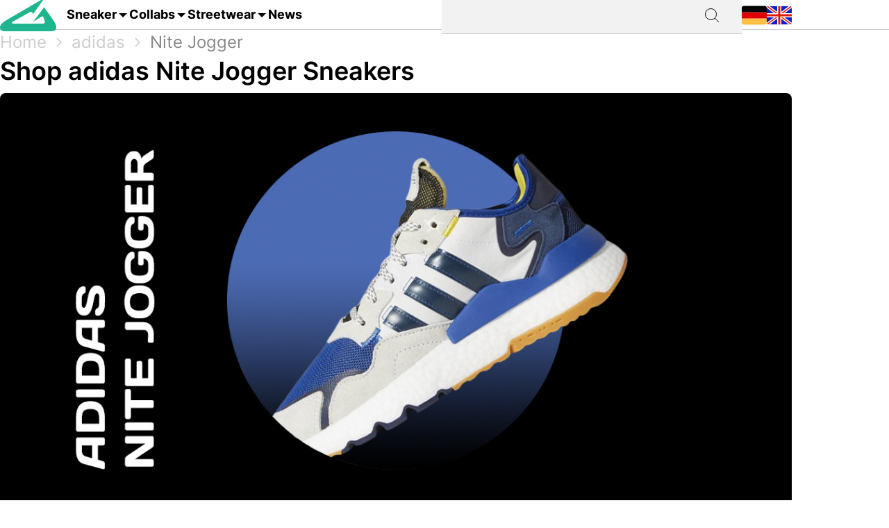

--- FILE ---
content_type: text/html; charset=utf-8
request_url: https://grailify.com/en/brand/adidas/nite-jogger
body_size: 12066
content:
<!DOCTYPE html>
<html lang="en">
  <head>
      <script
        src="https://cdn.clickwire.io/script.js"
        data-cwid="WRDBJMAG"
        defer>
      </script>
      <!-- Google tag (gtag.js) -->
      <script async src="https://www.googletagmanager.com/gtag/js?id=G-QQVQ5VP9HH"></script>
      <script>
        window.dataLayer = window.dataLayer || [];
        function gtag(){dataLayer.push(arguments);}
        gtag('js', new Date());

        gtag('config', 'G-QQVQ5VP9HH', {"resource_gid":"gid://grailify-backend/Category/3361"});
      </script>
      <!-- Facebook Pixel Code -->
      <script>
          !function(f,b,e,v,n,t,s)
          {if(f.fbq)return;n=f.fbq=function(){n.callMethod?
              n.callMethod.apply(n,arguments):n.queue.push(arguments)};
              if(!f._fbq)f._fbq=n;n.push=n;n.loaded=!0;n.version='2.0';
              n.queue=[];t=b.createElement(e);t.async=!0;
              t.src=v;s=b.getElementsByTagName(e)[0];
              s.parentNode.insertBefore(t,s)}(window, document,'script',
              'https://connect.facebook.net/en_US/fbevents.js');
          fbq('init', '119563738440055');
          fbq('track', 'PageView');
      </script>
      <noscript>
        <img height="1" width="1" style="display:none"
             src="https://www.facebook.com/tr?id=119563738440055&ev=PageView&noscript=1"/>
      </noscript>
      <!-- End Facebook Pixel Code -->
      <script>
        window._mnt = {
          publisherKey: '2y10dinxjfw5g7djk0exkdzujqd3szqxqpmapjtwyedkow8byont5m'
        };
      </script>


    <title>Buy adidas Nite Jogger - All releases at a glance at grailify.com</title>
<meta name="description" content="All adidas Nite Jogger releases at a glance. At Grailify you can find all releases &amp; restocks.">
<link rel="canonical" href="https://grailify.com/en/brand/adidas/nite-jogger">
<link rel="alternate" href="https://grailify.com/en/brand/adidas/nite-jogger" hreflang="en">
<link rel="alternate" href="https://grailify.com/de/marke/adidas/nite-jogger" hreflang="de">
<meta name="twitter:card" content="summary_large_image">
<meta name="twitter:site" content="@grailifyde">
<meta name="twitter:creator" content="@grailifyde">
<meta property="og:title" content="Buy adidas Nite Jogger - All releases at a glance at grailify.com">
<meta property="og:description" content="All adidas Nite Jogger releases at a glance. At Grailify you can find all releases &amp; restocks.">
<meta property="og:url" content="https://grailify.com/en/brand/adidas/nite-jogger">
<meta property="og:type" content="article">
<meta property="og:image" content="https://grailify.com/rails/active_storage/blobs/proxy/eyJfcmFpbHMiOnsiZGF0YSI6OTM2ODY5LCJwdXIiOiJibG9iX2lkIn19--a1752f83e4a4183c6e1e616cd46b7046552dd3ba/nite%20jogger%20banner.jpg">
<meta name="robots" content="index, follow">

    <link rel="icon" type="image/x-icon" href="/assets/favicon-23310c5de77cb0ba16d17831c2fa75d443ea674198f17fb693ec601cfbbad45f.ico">
    <meta name="viewport" content="width=device-width,initial-scale=1" />
    
    
    

    
    <link rel="stylesheet" href="/assets/application-95c3db714f2ac4c04a4e9b14caa968d07c7e8340988de9eb990650476f3d00fe.css" media="all" data-turbolinks-track="reload" />
    <script src="/vite/assets/application-D9utTETd.js" crossorigin="anonymous" type="module" data-turbolinks-track="reload" defer="defer"></script><link rel="modulepreload" href="/vite/assets/verbs-OnJNKDeP.js" as="script" crossorigin="anonymous" data-turbolinks-track="reload" defer="defer"><link rel="stylesheet" href="/vite/assets/application-BL5zN-Ft.css" media="screen" data-turbolinks-track="reload" defer="defer" />
    <script src="//platform.instagram.com/en_US/embeds.js" async="async"></script>

        <script type="application/ld+json">
    {"@context":"https://schema.org/","@type":"article","name":"adidas Nite Jogger","dateModified":"2024-12-09T10:09:40+01:00","datePublished":"2023-01-30T16:13:58+01:00"}
  </script>

  </head>

<body>
  <div aria-label="App banner" role="region">
    <div class="app-banner"
     data-controller="dismissable-banner"
     data-dismissable-banner-type-value="app-banner"
     data-dismissable-banner-storage-key-value="appBannerDismissed"
     data-dismissable-banner-visibility-class-value="app-banner-visible"
     data-dismissable-banner-hidden-class-value="app-banner--hidden"
     data-dismissable-banner-requires-mobile-value="true"
     data-dismissable-banner-scroll-behavior-value="track"
     role="complementary"
     aria-live="polite"
     aria-label="Download Grailify mobile app">
  <button class="app-banner__close app-banner__close--large"
          data-action="click->dismissable-banner#close"
          aria-label="Close app banner"
          type="button">
    <svg width="24" height="24" viewBox="0 0 24 24" fill="none" xmlns="http://www.w3.org/2000/svg" aria-hidden="true">
      <path d="M18 6L6 18M6 6L18 18" stroke="currentColor" stroke-width="1.5" stroke-linecap="round" stroke-linejoin="round"/>
    </svg>
  </button>

  <div class="app-banner__content">
    <div class="app-banner__logo">
      <img src="https://play-lh.googleusercontent.com/Z7tyMgDLAXdgqtMdvJWD1dkCdvTAs7rZAmPKlts9y6jRhQj_dCjStZggFnOsIX_tzLKl=w480-h960-rw"
           alt="Grailify App Logo"
           class="app-banner__logo-img"
           width="56"
           height="56"
           loading="lazy" />
    </div>

    <div class="app-banner__info">
      <div class="app-banner__title">Grailify - Sneaker Releases</div>
      <div class="app-banner__rating">
        <div class="app-banner__stars" aria-label="5 out of 5 stars">
            <span class="app-banner__star" aria-hidden="true">&#9733;</span>
            <span class="app-banner__star" aria-hidden="true">&#9733;</span>
            <span class="app-banner__star" aria-hidden="true">&#9733;</span>
            <span class="app-banner__star" aria-hidden="true">&#9733;</span>
            <span class="app-banner__star" aria-hidden="true">&#9733;</span>
        </div>
        <span class="app-banner__rating-text">4.8 | Over 34k reviews</span>
      </div>
    </div>

    <a href="#"
       class="app-banner__cta"
       data-dismissable-banner-target="ctaLink"
       data-action="click->dismissable-banner#redirectToStore"
       rel="noopener noreferrer">
      To the app
    </a>
  </div>
</div>

  </div>

  <header>
    <nav role="navigation" data-controller="nav">
  <div class="sheet" hidden data-action="click->nav#closeNavigation"></div>
  <div class="navigation__content">
    <i class="icon icon-menu" data-action="click-&gt;nav#toggleNavigationFacet:prevent" data-nav-element-id-param="mobile"></i>
    <a class="brand" href="/en">
      <i class="icon icon-logo"></i>
</a>
    <a class="link dropable" data-action="click-&gt;nav#toggleNavigationFacet:prevent" data-nav-element-id-param="sneaker" href="/en/models">
      Sneaker
</a>    <a class="link dropable" data-action="click-&gt;nav#toggleNavigationFacet:prevent" data-nav-element-id-param="collabs" href="/en/collabs">
      Collabs
</a>    <a class="link dropable" data-action="click-&gt;nav#toggleNavigationFacet:prevent" data-nav-element-id-param="streetwear" href="/en/streetwear">
      Streetwear
</a>    <a class="link" href="/en/news">
      News
</a>
    <div class="search__bar" >
      <form action="/en/search">
        <input class="search__bar__input" type="search" name="q" id="q_name_or_slug_cont" value="">
        <input type="submit" name="commit" value="" class="search__bar__submit" data-disable-with="Suchen">
      </form>
    </div>
    <i class="icon icon-search" data-action="click-&gt;nav#toggleMobileSearch"></i>

    <div class="locales">
        <a title="Deutsch" href="https://grailify.com/de/marke/adidas/nite-jogger"><i class="icon icon-german"></i></a>
        <a title="English" href="https://grailify.com/en/brand/adidas/nite-jogger"><i class="icon icon-english"></i></a>
    </div>
  </div>
  <aside class="sidebar sidebar--left navigation__overlay" hidden>
    <div data-nav-target="mobile">
      <a class="navigation__element" data-action="click-&gt;nav#toggleNavigationFacet:prevent" data-nav-element-id-param="sneaker" href="/en/models">
        <i class="icon icon-sneaker icon--main"></i>
        Sneaker
</a>      <a class="navigation__element" data-action="click-&gt;nav#toggleNavigationFacet:prevent" data-nav-element-id-param="collabs" href="/en/collabs">
        <i class="icon icon-brands icon--main"></i>
        Collabs
</a>      <a class="navigation__element" data-action="click-&gt;nav#toggleNavigationFacet:prevent" data-nav-element-id-param="streetwear" href="/en/streetwear">
        <i class="icon icon-category icon--main"></i>
        Streetwear
</a>      <a class="navigation__element" href="/en/news">
        <i class="icon icon-news icon--main"></i>
        News
</a>
      <section class="language__picker">
        <div class="navigation__element label">
          <i class="icon icon-language icon--main"></i>
          Language
        </div>
            <a title="Deutsch" class="navigation__element" href="https://grailify.com/de/marke/adidas/nite-jogger">
              <i class="icon icon-german icon--main"></i>
              Deutsch
</a>            <a title="English" class="navigation__element" href="https://grailify.com/en/brand/adidas/nite-jogger">
              <i class="icon icon-english icon--main"></i>
              English
</a>      </section>
    </div>
    
      <div data-nav-target="sneaker">
  <div class="navigation__element navigation__element__control text-bold" data-action="click->nav#toggleNavigationFacet" data-nav-element-id-param="sneaker">
    Sneaker
  </div>

  <div class="nav-mega-wrapper">
    <div class="nav-mega-grid">
      <div class="nav-mega-col">
        <h2>Sneaker Releases</h2>
<a href="/en/sneaker?aspect=upcoming">
  <div>Upcoming releases</div>
</a><a href="/en/sneaker?aspect=latest">
  <div>Latest Releases</div>
</a><a href="/en/sneaker?aspect=recently_added">
  <div>Recently added</div>
</a><a href="/en/sneaker">
  <div>All releases</div>
</a>
      </div>
      <div class="nav-mega-col">
        <h2>Top Modelle</h2>
        <div class="nav-mega-auto-col-grid">
            <a href="/en/brand/air-jordan/1">1</a>
            <a href="/en/brand/nike/air-force-1">Air Force 1</a>
            <a href="/en/brand/nike/dunk">Dunk</a>
            <a href="/en/brand/adidas/350">Yeezy 350</a>
            <a href="/en/brand/nike/plus">Air Max Plus</a>
            <a href="/en/brand/nike/sb-dunk">SB Dunk</a>
            <a href="/en/brand/air-jordan/4">4</a>
            <a href="/en/brand/converse/chuck-70">Chuck 70</a>
            <a href="/en/brand/adidas/forum">Forum</a>
            <a href="/en/brand/adidas/adilette">Adilette</a>
            <a href="/en/brand/adidas/samba">Samba</a>
            <a href="/en/brand/nike/1-air-max">Air Max 1</a>
            <a href="/en/brand/adidas/campus">Campus</a>
            <a href="/en/brand/crocs/clog">Clog</a>
            <a href="/en/brand/adidas/superstar">Superstar</a>
            <a href="/en/brand/adidas/ultra-boost">Ultra Boost</a>
            <a href="/en/brand/air-jordan/3">3</a>
            <a href="/en/brand/new-balance/2002">2002</a>
        </div>
      </div>
      <div class="nav-mega-col">
        <h2>Top Brands <small><a style="font-weight: normal" href="/en/brands">All brands</a></small></h2>
        <div class="grid-horizontal" style="gap: 2em">
            <div>
              <div><img src="https://grailify.com/rails/active_storage/representations/proxy/eyJfcmFpbHMiOnsiZGF0YSI6MzQ0NzQxLCJwdXIiOiJibG9iX2lkIn19--3a9e2638ebdc94806d0b556c8c62d2338352d658/eyJfcmFpbHMiOnsiZGF0YSI6eyJmb3JtYXQiOiJwbmciLCJyZXNpemVfdG9fbGltaXQiOls0OCw0OF19LCJwdXIiOiJ2YXJpYXRpb24ifX0=--fb73982459bc5b585f78a18c62b91de80a5e1175/nike.png" /></div>
              <div class="grid-vertical">
                  <a href="/en/brand/nike/air-force-1">Air Force 1</a>
                  <a href="/en/brand/nike/dunk">Dunk</a>
                  <a href="/en/brand/nike/270">Air Max 270</a>
                  <a href="/en/brand/nike/95">Air Max 95</a>
                  <a href="/en/brand/nike/blazer">Blazer</a>
                  <a href="/en/brand/nike/90">Air Max 90</a>
                  <a href="/en/brand/nike/plus">Air Max Plus</a>

                <a style="margin-top: 2em" href="/en/brand/nike">All Nike sneaker</a>
              </div>
            </div>
            <div>
              <div><img src="https://grailify.com/rails/active_storage/representations/proxy/eyJfcmFpbHMiOnsiZGF0YSI6MzQ0NzQ1LCJwdXIiOiJibG9iX2lkIn19--3118a85c2247087a394391bd8b4c2e7fa3cf0595/eyJfcmFpbHMiOnsiZGF0YSI6eyJmb3JtYXQiOiJwbmciLCJyZXNpemVfdG9fbGltaXQiOls0OCw0OF19LCJwdXIiOiJ2YXJpYXRpb24ifX0=--fb73982459bc5b585f78a18c62b91de80a5e1175/Air%20Jordan.png" /></div>
              <div class="grid-vertical">
                  <a href="/en/brand/air-jordan/1">1</a>
                  <a href="/en/brand/air-jordan/3">3</a>
                  <a href="/en/brand/air-jordan/4">4</a>
                  <a href="/en/brand/air-jordan/5">5</a>
                  <a href="/en/brand/air-jordan/6">6</a>
                  <a href="/en/brand/air-jordan/11">11</a>
                  <a href="/en/brand/air-jordan/12">12</a>

                <a style="margin-top: 2em" href="/en/brand/air-jordan">All Air Jordan sneaker</a>
              </div>
            </div>
            <div>
              <div><img src="https://grailify.com/rails/active_storage/representations/proxy/eyJfcmFpbHMiOnsiZGF0YSI6MzQ0NzQ4LCJwdXIiOiJibG9iX2lkIn19--e831bde46d5ccf3ca5a49c55cf4a7af900a8c33b/eyJfcmFpbHMiOnsiZGF0YSI6eyJmb3JtYXQiOiJwbmciLCJyZXNpemVfdG9fbGltaXQiOls0OCw0OF19LCJwdXIiOiJ2YXJpYXRpb24ifX0=--fb73982459bc5b585f78a18c62b91de80a5e1175/adidas.png" /></div>
              <div class="grid-vertical">
                  <a href="/en/brand/adidas/samba">Samba</a>
                  <a href="/en/brand/adidas/campus">Campus</a>
                  <a href="/en/brand/adidas/350">Yeezy 350</a>
                  <a href="/en/brand/adidas/adilette">Adilette</a>
                  <a href="/en/brand/adidas/forum">Forum</a>
                  <a href="/en/brand/adidas/ultra-boost">Ultra Boost</a>
                  <a href="/en/brand/adidas/nmd">NMD</a>

                <a style="margin-top: 2em" href="/en/brand/adidas">All adidas sneaker</a>
              </div>
            </div>
            <div>
              <div><img src="https://grailify.com/rails/active_storage/representations/proxy/eyJfcmFpbHMiOnsiZGF0YSI6MzQ0NzYwLCJwdXIiOiJibG9iX2lkIn19--59d0e378ac84e66704937538412b5448b91b4e68/eyJfcmFpbHMiOnsiZGF0YSI6eyJmb3JtYXQiOiJwbmciLCJyZXNpemVfdG9fbGltaXQiOls0OCw0OF19LCJwdXIiOiJ2YXJpYXRpb24ifX0=--fb73982459bc5b585f78a18c62b91de80a5e1175/New%20Balance%20Logo.png" /></div>
              <div class="grid-vertical">
                  <a href="/en/brand/new-balance/550-05a757ed-f785-46b0-9553-9991f0959b27">550</a>
                  <a href="/en/brand/new-balance/2002">2002</a>
                  <a href="/en/brand/new-balance/1906">1906</a>
                  <a href="/en/brand/new-balance/574">574</a>
                  <a href="/en/brand/new-balance/90-60">90/60</a>
                  <a href="/en/brand/new-balance/530">530</a>
                  <a href="/en/brand/new-balance/990">990</a>

                <a style="margin-top: 2em" href="/en/brand/new-balance">All New Balance sneaker</a>
              </div>
            </div>
        </div>
      </div>
      <div class="nav-mega-col">
        <h2>Featured Brands</h2>
        <div class="nav-mega-auto-col-grid" style="--rows: 4">
            <a href="/en/brand/puma">
              <img src="https://grailify.com/rails/active_storage/representations/proxy/eyJfcmFpbHMiOnsiZGF0YSI6MzQ0NzgzLCJwdXIiOiJibG9iX2lkIn19--ddf10f71566b19ec96611bbb76726b72cc0d77a4/eyJfcmFpbHMiOnsiZGF0YSI6eyJmb3JtYXQiOiJwbmciLCJyZXNpemVfdG9fbGltaXQiOls0OCw0OF19LCJwdXIiOiJ2YXJpYXRpb24ifX0=--fb73982459bc5b585f78a18c62b91de80a5e1175/Puma%20Logo.png" />
</a>            <a href="/en/brand/karhu">
              <img src="https://grailify.com/rails/active_storage/representations/proxy/eyJfcmFpbHMiOnsiZGF0YSI6NDU4OTg5LCJwdXIiOiJibG9iX2lkIn19--f2bd735457f0a791ed38a6eb4652f4bd191d993a/eyJfcmFpbHMiOnsiZGF0YSI6eyJmb3JtYXQiOiJwbmciLCJyZXNpemVfdG9fbGltaXQiOls0OCw0OF19LCJwdXIiOiJ2YXJpYXRpb24ifX0=--fb73982459bc5b585f78a18c62b91de80a5e1175/Karhu.png" />
</a>            <a href="/en/brand/reebok">
              <img src="https://grailify.com/rails/active_storage/representations/proxy/eyJfcmFpbHMiOnsiZGF0YSI6MzQ0NzczLCJwdXIiOiJibG9iX2lkIn19--19fbafc8023bf5370e7a445aeda3e511d7c7f611/eyJfcmFpbHMiOnsiZGF0YSI6eyJmb3JtYXQiOiJwbmciLCJyZXNpemVfdG9fbGltaXQiOls0OCw0OF19LCJwdXIiOiJ2YXJpYXRpb24ifX0=--fb73982459bc5b585f78a18c62b91de80a5e1175/Reebok%20Logo.png" />
</a>            <a href="/en/brand/vans">
              <img src="https://grailify.com/rails/active_storage/representations/proxy/eyJfcmFpbHMiOnsiZGF0YSI6MzQ0Nzg1LCJwdXIiOiJibG9iX2lkIn19--076a0730595fdd74e28f550b5f569f98e09eb067/eyJfcmFpbHMiOnsiZGF0YSI6eyJmb3JtYXQiOiJwbmciLCJyZXNpemVfdG9fbGltaXQiOls0OCw0OF19LCJwdXIiOiJ2YXJpYXRpb24ifX0=--fb73982459bc5b585f78a18c62b91de80a5e1175/Vans%20Logo.png" />
</a>            <a href="/en/brand/converse">
              <img src="https://grailify.com/rails/active_storage/representations/proxy/eyJfcmFpbHMiOnsiZGF0YSI6MzQ0NzU2LCJwdXIiOiJibG9iX2lkIn19--959954efe41f1ee837e3429205f934762912f784/eyJfcmFpbHMiOnsiZGF0YSI6eyJmb3JtYXQiOiJwbmciLCJyZXNpemVfdG9fbGltaXQiOls0OCw0OF19LCJwdXIiOiJ2YXJpYXRpb24ifX0=--fb73982459bc5b585f78a18c62b91de80a5e1175/Converse%20Logo.png" />
</a>            <a href="/en/brand/crocs">
              <img src="https://grailify.com/rails/active_storage/representations/proxy/eyJfcmFpbHMiOnsiZGF0YSI6NDU4ODQzLCJwdXIiOiJibG9iX2lkIn19--3aec54c4707cd28933f991e89b063dc805170531/eyJfcmFpbHMiOnsiZGF0YSI6eyJmb3JtYXQiOiJwbmciLCJyZXNpemVfdG9fbGltaXQiOls0OCw0OF19LCJwdXIiOiJ2YXJpYXRpb24ifX0=--fb73982459bc5b585f78a18c62b91de80a5e1175/Crocs.png" />
</a>            <a href="/en/brand/kangaroos">
              <img src="https://grailify.com/rails/active_storage/representations/proxy/eyJfcmFpbHMiOnsiZGF0YSI6OTcwNDMyLCJwdXIiOiJibG9iX2lkIn19--535f67cf9dccac2e1cc06c227c3673d0f8906cb2/eyJfcmFpbHMiOnsiZGF0YSI6eyJmb3JtYXQiOiJwbmciLCJyZXNpemVfdG9fbGltaXQiOls0OCw0OF19LCJwdXIiOiJ2YXJpYXRpb24ifX0=--fb73982459bc5b585f78a18c62b91de80a5e1175/Kangaroos%20Logo.png" />
</a>            <a href="/en/brand/saucony">
              <img src="https://grailify.com/rails/active_storage/representations/proxy/eyJfcmFpbHMiOnsiZGF0YSI6MzQ0Nzk3LCJwdXIiOiJibG9iX2lkIn19--d940b7ad150172d18ba00602b334680c5084f1f1/eyJfcmFpbHMiOnsiZGF0YSI6eyJmb3JtYXQiOiJwbmciLCJyZXNpemVfdG9fbGltaXQiOls0OCw0OF19LCJwdXIiOiJ2YXJpYXRpb24ifX0=--fb73982459bc5b585f78a18c62b91de80a5e1175/Saucony%20Logo.png" />
</a>            <a href="/en/brand/mizuno">
              <img src="https://grailify.com/rails/active_storage/representations/proxy/eyJfcmFpbHMiOnsiZGF0YSI6NDU5MTAxLCJwdXIiOiJibG9iX2lkIn19--5cb85adf07ed7e24084e8940471d933b42fb96e8/eyJfcmFpbHMiOnsiZGF0YSI6eyJmb3JtYXQiOiJwbmciLCJyZXNpemVfdG9fbGltaXQiOls0OCw0OF19LCJwdXIiOiJ2YXJpYXRpb24ifX0=--fb73982459bc5b585f78a18c62b91de80a5e1175/Mizuno.png" />
</a>            <a href="/en/brand/salomon">
              <img src="https://grailify.com/rails/active_storage/representations/proxy/eyJfcmFpbHMiOnsiZGF0YSI6NDU5MTY3LCJwdXIiOiJibG9iX2lkIn19--c092da6b3d0f4606cd601561ecf7069174d6dccb/eyJfcmFpbHMiOnsiZGF0YSI6eyJmb3JtYXQiOiJwbmciLCJyZXNpemVfdG9fbGltaXQiOls0OCw0OF19LCJwdXIiOiJ2YXJpYXRpb24ifX0=--fb73982459bc5b585f78a18c62b91de80a5e1175/Salomon.png" />
</a>            <a href="/en/brand/asics">
              <img src="https://grailify.com/rails/active_storage/representations/proxy/eyJfcmFpbHMiOnsiZGF0YSI6MzQ0NzcxLCJwdXIiOiJibG9iX2lkIn19--afb8cc9ddb2be056c92790f35219c45ad0818329/eyJfcmFpbHMiOnsiZGF0YSI6eyJmb3JtYXQiOiJwbmciLCJyZXNpemVfdG9fbGltaXQiOls0OCw0OF19LCJwdXIiOiJ2YXJpYXRpb24ifX0=--fb73982459bc5b585f78a18c62b91de80a5e1175/asics%20Logo.png" />
</a>            <a href="/en/brand/diadora">
              <img src="https://grailify.com/rails/active_storage/representations/proxy/eyJfcmFpbHMiOnsiZGF0YSI6MzQ0NzYyLCJwdXIiOiJibG9iX2lkIn19--b2f56081c999b94cbb6a6bd64af39fa7bda39ade/eyJfcmFpbHMiOnsiZGF0YSI6eyJmb3JtYXQiOiJwbmciLCJyZXNpemVfdG9fbGltaXQiOls0OCw0OF19LCJwdXIiOiJ2YXJpYXRpb24ifX0=--fb73982459bc5b585f78a18c62b91de80a5e1175/Diadora%20Logo.png" />
</a>        </div>
        <a style="margin-top: 2em; display: inline-block" href="/en/brands">All brands</a>
      </div>
    </div>
  </div>
</div>
      <div data-nav-target="collabs">
  <div class="navigation__element navigation__element__control text-bold" data-action="click->nav#toggleNavigationFacet" data-nav-element-id-param="collabs">
    Collabs
  </div>

  <div class="nav-mega-wrapper">
    <div class="nav-mega-grid">
      <div class="nav-mega-col">
        <h2>Sneaker Releases</h2>
<a href="/en/sneaker?aspect=upcoming">
  <div>Upcoming releases</div>
</a><a href="/en/sneaker?aspect=latest">
  <div>Latest Releases</div>
</a><a href="/en/sneaker?aspect=recently_added">
  <div>Recently added</div>
</a><a href="/en/sneaker">
  <div>All releases</div>
</a>
      </div>
      <div class="nav-mega-col">
        <h2>All collabs
          <small><a style="font-weight: normal" href="/en/collabs">All Collabs</a></small>
        </h2>
        <div class="nav-mega-auto-col-grid">
            <div class="nav-heading">A</div>
              <a href="/en/collab/ader-error">ADER ERROR</a>
              <a href="/en/collab/arizona-iced-tea">AriZona Iced Tea</a>
              <a href="/en/collab/atmos">Atmos</a>
              <a href="/en/collab/awake-ny">Awake NY</a>
              <a href="/en/collab/asphaltgold">Asphaltgold</a>
            <div class="nav-heading">B</div>
              <a href="/en/collab/bad-bunny">Bad Bunny</a>
              <a href="/en/collab/bape">Bape</a>
              <a href="/en/collab/billie-eilish">Billie Eilish</a>
            <div class="nav-heading">C</div>
              <a href="/en/collab/cactus-plant-flea-market">Cactus Plant Flea Market</a>
              <a href="/en/collab/cardi-b">Cardi B</a>
              <a href="/en/collab/carhartt">Carhartt</a>
              <a href="/en/collab/clot">CLOT</a>
            <div class="nav-heading">D</div>
              <a href="/en/collab/disney">Disney</a>
              <a href="/en/collab/drake">Drake</a>
            <div class="nav-heading">E</div>
              <a href="/en/collab/eastside-golf">Eastside Golf</a>
            <div class="nav-heading">F</div>
              <a href="/en/collab/fear-of-god">Fear of God</a>
              <a href="/en/collab/frgmt">FRGMT</a>
            <div class="nav-heading">G</div>
              <a href="/en/collab/gucci">Gucci</a>
            <div class="nav-heading">H</div>
              <a href="/en/collab/human-made">Human Made</a>
            <div class="nav-heading">I</div>
              <a href="/en/collab/ivy-park">IVY PARK</a>
            <div class="nav-heading">J</div>
              <a href="/en/collab/joe-freshgoods">Joe Freshgoods</a>
            <div class="nav-heading">K</div>
              <a href="/en/collab/kasina">Kasina</a>
              <a href="/en/collab/kith">KITH</a>
            <div class="nav-heading">M</div>
              <a href="/en/collab/mark-gonzales">Mark Gonzales</a>
              <a href="/en/collab/martine-rose">Martine Rose</a>
              <a href="/en/collab/marvel">Marvel</a>
            <div class="nav-heading">P</div>
              <a href="/en/collab/palace">Palace</a>
              <a href="/en/collab/patta">Patta</a>
            <div class="nav-heading">R</div>
              <a href="/en/collab/rtfkt">RTFKT</a>
            <div class="nav-heading">S</div>
              <a href="/en/collab/salehe-bembury">Salehe Bembury</a>
              <a href="/en/collab/sean-wotherspoon">Sean Wotherspoon</a>
              <a href="/en/collab/size">Size?</a>
              <a href="/en/collab/slam-jam">Slam Jam</a>
              <a href="/en/collab/solebox">Solebox</a>
              <a href="/en/collab/south-park">South Park</a>
              <a href="/en/collab/stone-island">Stone Island</a>
              <a href="/en/collab/stuessy">Stüssy</a>
              <a href="/en/collab/supreme">Supreme</a>
            <div class="nav-heading">T</div>
              <a href="/en/collab/tom-sachs">Tom Sachs</a>
              <a href="/en/collab/travis-scott">Travis Scott</a>
        </div>
      </div>
    </div>
  </div>
</div>
      <div data-nav-target="streetwear">
  <div class="navigation__element navigation__element__control text-bold" data-action="click->nav#toggleNavigationFacet" data-nav-element-id-param="streetwear">
    Streetwear
  </div>

  <div class="nav-mega-wrapper">
    <div class="nav-mega-grid">
      <div class="nav-mega-col">
        <h2>Sneaker Releases</h2>
<a href="/en/sneaker?aspect=upcoming">
  <div>Upcoming releases</div>
</a><a href="/en/sneaker?aspect=latest">
  <div>Latest Releases</div>
</a><a href="/en/sneaker?aspect=recently_added">
  <div>Recently added</div>
</a><a href="/en/sneaker">
  <div>All releases</div>
</a>
      </div>
      <div class="nav-mega-col">
        <h2>Streetwear
          <small><a style="font-weight: normal" href="/en/streetwear">Overview</a></small>
        </h2>
        <div class="nav-mega-auto-col-grid">
            <a href="/en/the-10-best-accessories">The 10 Best Accessories</a>
            <a href="/en/the-10-best-cargo-pants">The 10 Best Cargo Pants</a>
            <a href="/en/the-10-best-flannel-jackets">The 10 Best Flannel Jackets</a>
            <a href="/en/the-10-best-hoodies">The 10 Best Hoodies</a>
            <a href="/en/the-10-best-jackets">The 10 Best Jackets</a>
            <a href="/en/the-10-best-jeans">The 10 Best Jeans</a>
            <a href="/en/the-10-best-longsleeves">The 10 Best Longsleeves</a>
            <a href="/en/the-10-best-oversized-hoodies">The 10 Best Oversized Hoodies</a>
            <a href="/en/the-10-best-shorts">The 10 Best Shorts</a>
            <a href="/en/the-10-best-sweatpants">The 10 Best Sweatpants</a>
            <a href="/en/the-10-best-sweatshirts">The 10 Best Sweatshirts</a>
            <a href="/en/the-10-best-t-shirts">The 10 Best T-Shirts</a>
            <a href="/en/the-10-best-gilets">The 10 Best Gilets</a>
        </div>
      </div>
    </div>
  </div>
</div>
  </aside>
  <aside class="sidebar sidebar--left search__overlay" hidden>
    <div class="search__bar" >
      <form action="/en/search">
        <input class="search__bar__input" type="search" placeholder="Search term" name="q" id="q_name_or_slug_cont" value="">
        <input type="submit" name="commit" value="" class="search__bar__submit" data-disable-with="Suchen">
      </form>
    </div>
<!--    <section class="search__bar__releases">-->
<!--      <h2></h2>-->
<!--      <p class="text-grey"></p>-->
<!--    </section>-->
  </aside>
</nav>

  </header>

  <aside>
    
  </aside>

  <nav id="breadcrumb">
      <div>
      <a href="/en">Home</a>
      <i class="icon icon-arrow_right_grey"></i>
      <a href="/en/brand/adidas">adidas</a>
      <i class="icon icon-arrow_right_grey"></i>
      <a aria-current="page" href="/en/brand/adidas/nite-jogger">Nite Jogger</a>
      
    
    <script type="application/ld+json" id="structured-breadcrumbs">
      {"@context":"https://schema.org","@type":"BreadcrumbList","itemListElement":[{"@type":"ListItem","position":1,"item":{"@id":"https://grailify.com/en","name":"Home"}},{"@type":"ListItem","position":2,"item":{"@id":"https://grailify.com/en/brand/adidas","name":"adidas"}},{"@type":"ListItem","position":3,"item":{"@id":"https://grailify.com/en/brand/adidas/nite-jogger","name":"Nite Jogger"}}]}
    </script>
  </div>

  </nav>

  <main>
    
<article class="category" id="category_3361">
  <section>
    <h1 class="category__headline">
        Shop adidas Nite Jogger Sneakers
    </h1>
    <picture><source srcset="/rails/active_storage/representations/proxy/eyJfcmFpbHMiOnsiZGF0YSI6OTM2ODY5LCJwdXIiOiJibG9iX2lkIn19--a1752f83e4a4183c6e1e616cd46b7046552dd3ba/eyJfcmFpbHMiOnsiZGF0YSI6eyJmb3JtYXQiOiJqcGciLCJyZXNpemVfdG9fZml0IjpbMTIwMCw2MjhdLCJxdWFsaXR5Ijo5NH0sInB1ciI6InZhcmlhdGlvbiJ9fQ==--da7fede9a3a8ba2182b0d44f5bc6a13be670b14c/nite%20jogger%20banner.jpg" type="image/webp"><img width="1200" height="628" class="heading-image category__image" loading="eager" title="adidas Nite Jogger" alt="adidas Nite Jogger" src="https://grailify.com/rails/active_storage/representations/proxy/eyJfcmFpbHMiOnsiZGF0YSI6OTM2ODY5LCJwdXIiOiJibG9iX2lkIn19--a1752f83e4a4183c6e1e616cd46b7046552dd3ba/eyJfcmFpbHMiOnsiZGF0YSI6eyJmb3JtYXQiOiJqcGciLCJyZXNpemVfdG9fZml0IjpbMTIwMCw2MjhdLCJxdWFsaXR5Ijo5NH0sInB1ciI6InZhcmlhdGlvbiJ9fQ==--da7fede9a3a8ba2182b0d44f5bc6a13be670b14c/nite%20jogger%20banner.jpg" /></picture>
    <div class="information" data-controller="readmore">
      <div class="text-grey shortened read-more text-justify" data-readmore-target="content">
          <div class="trix-content">
  <div>If you take a closer look at the previous models from adidas, you will immediately notice something that all sneakers have in common. The label with the Three Stripes is now repeatedly resorting to daring designs and trying to shake up the sneaker game to cause controversy.<br><br></div><div>The Prophere and the Deerupt are probably the most prominent examples in this respect. The adidas Nite Jogger again opts for a rather unconventional design, but this time, the focus is on a completely different aspect. The adidas Nite Jogger appeals to the night owls among us who enjoy cool nighttime jogging. The reflective elements are supposed to give the shoe a unique look, especially in the dark evening hours. With sneakers like these, drivers will definitely not overlook you, but on the contrary, catch a glimpse of your feet several times. 😉</div><h2>adidas Nite Jogger - Cloak and Dagger Operation</h2><div>As you already know, the Nite Jogger was revealed in a rather unusual way. The sneaker made its debut in late 2018 with the help of a cloak and dagger operation. What does that mean? Selected individuals around the globe were sent a pair of the adidas Nite Jogger in a black colourway. These people were then asked to work a night shift and photograph the shoe in its "natural" environment. So, sneaker fans around the world woke up the next morning and were introduced to the brand new silhouette in their Instagram feeds. The adidas Nite Jogger thus literally became a superstar overnight.<br><br></div><div><action-text-attachment sgid="eyJfcmFpbHMiOnsibWVzc2FnZSI6IkJBaEpJakJuYVdRNkx5OW5jbUZwYkdsbWVTMWlZV05yWlc1a0wwVnRZbVZrTHpFek16OWxlSEJwY21WelgybHVCam9HUlZRPSIsImV4cCI6bnVsbCwicHVyIjoiYXR0YWNoYWJsZSJ9fQ==--263861a6be460b2e41c2af41b74191b598d9e6c0" content-type="application/octet-stream">
<div class="mx-auto text-center">
  <iframe width="1067" height="600" src="https://www.youtube.com/embed/2_fUvUuzbXQ?feature=oembed" title="Onfeet: adidas Nite Jogger JD Sports exclusive | Grailify"></iframe>
</div></action-text-attachment></div><h2>adidas Nite Jogger - A Pinch of Retro</h2><div>As we have come to expect from the label with the Three Stripes, the Nite Jogger naturally also boasts of a unique look. The model is typically inspired by older sneakers from adidas and incorporates their elements into a modern design. The so-called Vistech upper provides a real retro flair, which is rounded off by a Boost midsole. The attached reflective elements add appealing accents and make the sneaker look really special. The exciting thing? The Nite Jogger can really look completely different in the dark. A photo taken at night with a bright flash can make it look like a completely different shoe. Don't think so? Then you should definitely check out the comparison photos for yourself!<br><br></div><h2>adidas Nite Jogger - From Zero to a Hundred</h2><div>After the rather unusual reveal of the Nite Jogger, sneaker fans didn't have to wait too long for an official release. Back in January 2019, adidas invited influencers and sneakerheads to a special event in South London, where "regular" people also finally got access to the new model. In keeping with the offbeat aesthetic, the Nite Jogger was presented in an abandoned garage. Equipped with countless tools and petrol pumps, the location was strongly reminiscent of a 24/7 petrol station, which is known to be frequented by one or the other nocturnal person. Shortly after this unusual presentation for the press, the Nite Jogger finally landed at the usual retail stores.<br><br></div><div>At this point, sneaker fans all over the world were already crazy about the brand new silhouette. But it was not to stop there! After the extremely successful launch of the model, many more colourways were announced, which logically created even more hype in the scene. One thing we can say for sure is this: The adidas Nite Jogger will not disappear from the scene anytime soon!<br><br></div><h2>adidas Nite Jogger - Hot Releases</h2><div>As usual, we would like to present the hottest release of the Nite Jogger. The Nite Jogger now comes in a variety of colourways and will probably bring out some sexy designs in the future. To make sure you don't miss out on these releases, subscribe to our Grailify newsletter or download our Grailify app directly onto your smartphone. This way, you will definitely stay up to date and never miss a release again!</div><ul><li>The size? x adidas Nite Jogger Road Safety is probably not the most beautiful colourway. However, this is the very first exclusive collab, and the release lays the foundation for many more collaborations. By the way, the extremely bright colours will make you even more visible to outsiders. 😉</li></ul>
</div>

      </div>
      <a
        class="text-bold read-more-link"
        data-readmore-target="link"
        data-action="click->readmore#show">Read more<i class="icon icon-arrow_down"></i></a>
    </div>
  </section>

  <div class="sheet-wrapper" >
    
<div class="crosslinks" data-controller="product-filter">
  <div class="button-wrapper">
    <a class="btn secondary small navigation-icon" data-action="click->product-filter#openDialog">
        All Models
    </a>
  </div>

  <div class="sheet" data-action="click->product-filter#closeDialog" hidden>
  </div>
  <aside class="sidebar sidebar--right products__filter" hidden>
    <section>
      <div class="products__filter__element">
          <span class="text-bold icon-inline" data-action="click->product-filter#closeDialog">
            <i class="icon icon-arrow_left"></i>
              All Models
          </span>
      </div>
        <div class="products__filter__element centered">
          <a href="https://grailify.com/en/brand/adidas/4d">4D</a>
        </div>
        <div class="products__filter__element centered">
          <a href="https://grailify.com/en/brand/adidas/4d-fusio">4D Fusio</a>
        </div>
        <div class="products__filter__element centered">
          <a href="https://grailify.com/en/brand/adidas/4dfwd">4DFWD</a>
        </div>
        <div class="products__filter__element centered">
          <a href="https://grailify.com/en/brand/adidas/adi2000">ADI2000</a>
        </div>
        <div class="products__filter__element centered">
          <a href="https://grailify.com/en/brand/adidas/adiform-q">Adiform Q</a>
        </div>
        <div class="products__filter__element centered">
          <a href="https://grailify.com/en/brand/adidas/adilette">Adilette</a>
        </div>
        <div class="products__filter__element centered">
          <a href="https://grailify.com/en/brand/adidas/adimatic">Adimatic</a>
        </div>
        <div class="products__filter__element centered">
          <a href="https://grailify.com/en/brand/adidas/adiracer">Adiracer</a>
        </div>
        <div class="products__filter__element centered">
          <a href="https://grailify.com/en/brand/adidas/adistar">Adistar</a>
        </div>
        <div class="products__filter__element centered">
          <a href="https://grailify.com/en/brand/adidas/adizero">adiZero</a>
        </div>
        <div class="products__filter__element centered">
          <a href="https://grailify.com/en/brand/adidas/ae1">AE1</a>
        </div>
        <div class="products__filter__element centered">
          <a href="https://grailify.com/en/brand/adidas/busenitz">Busenitz</a>
        </div>
        <div class="products__filter__element centered">
          <a href="https://grailify.com/en/brand/adidas/campus">Campus</a>
        </div>
        <div class="products__filter__element centered">
          <a href="https://grailify.com/en/brand/adidas/centennial">Centennial</a>
        </div>
        <div class="products__filter__element centered">
          <a href="https://grailify.com/en/brand/adidas/climacool">Climacool</a>
        </div>
        <div class="products__filter__element centered">
          <a href="https://grailify.com/en/brand/adidas/continental-80">Continental 80</a>
        </div>
        <div class="products__filter__element centered">
          <a href="https://grailify.com/en/brand/adidas/copa">Copa</a>
        </div>
        <div class="products__filter__element centered">
          <a href="https://grailify.com/en/brand/adidas/country">Country</a>
        </div>
        <div class="products__filter__element centered">
          <a href="https://grailify.com/en/brand/adidas/crazy">Crazy</a>
        </div>
        <div class="products__filter__element centered">
          <a href="https://grailify.com/en/brand/adidas/dame">Dame</a>
        </div>
        <div class="products__filter__element centered">
          <a href="https://grailify.com/en/brand/adidas/d-o-n">D.O.N.</a>
        </div>
        <div class="products__filter__element centered">
          <a href="https://grailify.com/en/brand/adidas/eqt">EQT</a>
        </div>
        <div class="products__filter__element centered">
          <a href="https://grailify.com/en/brand/adidas/f50">F50</a>
        </div>
        <div class="products__filter__element centered">
          <a href="https://grailify.com/en/brand/adidas/forum">Forum</a>
        </div>
        <div class="products__filter__element centered">
          <a href="https://grailify.com/en/brand/adidas/futurecraft-4d">Futurecraft 4D</a>
        </div>
        <div class="products__filter__element centered">
          <a href="https://grailify.com/en/brand/adidas/gazelle">Gazelle</a>
        </div>
        <div class="products__filter__element centered">
          <a href="https://grailify.com/en/brand/adidas/hamburg">Hamburg</a>
        </div>
        <div class="products__filter__element centered">
          <a href="https://grailify.com/en/brand/adidas/handball">Handball</a>
        </div>
        <div class="products__filter__element centered">
          <a href="https://grailify.com/en/brand/adidas/harden">Harden</a>
        </div>
        <div class="products__filter__element centered">
          <a href="https://grailify.com/en/brand/adidas/jabbar">Jabbar</a>
        </div>
        <div class="products__filter__element centered">
          <a href="https://grailify.com/en/brand/adidas/japan">Japan</a>
        </div>
        <div class="products__filter__element centered">
          <a href="https://grailify.com/en/brand/adidas/la-trainer">LA Trainer</a>
        </div>
        <div class="products__filter__element centered">
          <a href="https://grailify.com/en/brand/adidas/london">London</a>
        </div>
        <div class="products__filter__element centered">
          <a href="https://grailify.com/en/brand/adidas/los-angeles">Los Angeles</a>
        </div>
        <div class="products__filter__element centered">
          <a href="https://grailify.com/en/brand/adidas/lwst">LWST</a>
        </div>
        <div class="products__filter__element centered">
          <a href="https://grailify.com/en/brand/adidas/lxcon">LXCON</a>
        </div>
        <div class="products__filter__element centered">
          <a href="https://grailify.com/en/brand/adidas/megaride">Megaride</a>
        </div>
        <div class="products__filter__element centered">
          <a href="https://grailify.com/en/brand/adidas/new-york">New York</a>
        </div>
        <div class="products__filter__element centered">
          <a href="https://grailify.com/en/brand/adidas/nmd">NMD</a>
        </div>
        <div class="products__filter__element centered">
          <a href="https://grailify.com/en/brand/adidas/hu-race">NMD HU Race</a>
        </div>
        <div class="products__filter__element centered">
          <a href="https://grailify.com/en/brand/adidas/r1">NMD R1</a>
        </div>
        <div class="products__filter__element centered">
          <a href="https://grailify.com/en/brand/adidas/nmd-s1">NMD S1</a>
        </div>
        <div class="products__filter__element centered">
          <a href="https://grailify.com/en/brand/adidas/nora">Nora</a>
        </div>
        <div class="products__filter__element centered">
          <a href="https://grailify.com/en/brand/adidas/nucombe">Nucombe</a>
        </div>
        <div class="products__filter__element centered">
          <a href="https://grailify.com/en/brand/adidas/ny-90">NY 90</a>
        </div>
        <div class="products__filter__element centered">
          <a href="https://grailify.com/en/brand/adidas/orketro">Orketro</a>
        </div>
        <div class="products__filter__element centered">
          <a href="https://grailify.com/en/brand/adidas/ozweego">Ozweego</a>
        </div>
        <div class="products__filter__element centered">
          <a href="https://grailify.com/en/brand/adidas/pod-s3-1">POD-S3.1</a>
        </div>
        <div class="products__filter__element centered">
          <a href="https://grailify.com/en/brand/adidas/predator">Predator</a>
        </div>
        <div class="products__filter__element centered">
          <a href="https://grailify.com/en/brand/adidas/response">Response</a>
        </div>
        <div class="products__filter__element centered">
          <a href="https://grailify.com/en/brand/adidas/rivalry">Rivalry</a>
        </div>
        <div class="products__filter__element centered">
          <a href="https://grailify.com/en/brand/adidas/samba">Samba</a>
        </div>
        <div class="products__filter__element centered">
          <a href="https://grailify.com/en/brand/adidas/sl-72">SL 72</a>
        </div>
        <div class="products__filter__element centered">
          <a href="https://grailify.com/en/brand/adidas/sobakov">Sobakov</a>
        </div>
        <div class="products__filter__element centered">
          <a href="https://grailify.com/en/brand/adidas/solar-hu">Solar HU</a>
        </div>
        <div class="products__filter__element centered">
          <a href="https://grailify.com/en/brand/adidas/spezial">Spezial</a>
        </div>
        <div class="products__filter__element centered">
          <a href="https://grailify.com/en/brand/adidas/stan-smith">Stan Smith</a>
        </div>
        <div class="products__filter__element centered">
          <a href="https://grailify.com/en/brand/adidas/supernova">Supernova</a>
        </div>
        <div class="products__filter__element centered">
          <a href="https://grailify.com/en/brand/adidas/superskate">Superskate</a>
        </div>
        <div class="products__filter__element centered">
          <a href="https://grailify.com/en/brand/adidas/superstar">Superstar</a>
        </div>
        <div class="products__filter__element centered">
          <a href="https://grailify.com/en/brand/adidas/swift-run">Swift Run</a>
        </div>
        <div class="products__filter__element centered">
          <a href="https://grailify.com/en/brand/adidas/tennis-hu">Tennis HU</a>
        </div>
        <div class="products__filter__element centered">
          <a href="https://grailify.com/en/brand/adidas/terrex">Terrex</a>
        </div>
        <div class="products__filter__element centered">
          <a href="https://grailify.com/en/brand/adidas/trx">TRX</a>
        </div>
        <div class="products__filter__element centered">
          <a href="https://grailify.com/en/brand/adidas/tyshawn">Tyshawn</a>
        </div>
        <div class="products__filter__element centered">
          <a href="https://grailify.com/en/brand/adidas/ultra4d">Ultra4D</a>
        </div>
        <div class="products__filter__element centered">
          <a href="https://grailify.com/en/brand/adidas/ultra-boost">Ultra Boost</a>
        </div>
        <div class="products__filter__element centered">
          <a href="https://grailify.com/en/brand/adidas/x_plr">X_PLR</a>
        </div>
        <div class="products__filter__element centered">
          <a href="https://grailify.com/en/brand/adidas/y-3-91effac9-668e-4f58-b85a-5a922e36edcf">Y-3</a>
        </div>
        <div class="products__filter__element centered">
          <a href="https://grailify.com/en/brand/adidas/350">Yeezy 350</a>
        </div>
        <div class="products__filter__element centered">
          <a href="https://grailify.com/en/brand/adidas/380">Yeezy 380</a>
        </div>
        <div class="products__filter__element centered">
          <a href="https://grailify.com/en/brand/adidas/450">Yeezy 450</a>
        </div>
        <div class="products__filter__element centered">
          <a href="https://grailify.com/en/brand/adidas/500">Yeezy 500</a>
        </div>
        <div class="products__filter__element centered">
          <a href="https://grailify.com/en/brand/adidas/700">Yeezy 700</a>
        </div>
        <div class="products__filter__element centered">
          <a href="https://grailify.com/en/brand/adidas/yeezy-foam-rnnr">Yeezy Foam RNNR</a>
        </div>
        <div class="products__filter__element centered">
          <a href="https://grailify.com/en/brand/adidas/yeezy-knit-runner">Yeezy Knit Runner</a>
        </div>
        <div class="products__filter__element centered">
          <a href="https://grailify.com/en/brand/adidas/yeezy-qntm">Yeezy QNTM</a>
        </div>
        <div class="products__filter__element centered">
          <a href="https://grailify.com/en/brand/adidas/yeezy-slide">Yeezy Slide</a>
        </div>
        <div class="products__filter__element centered">
          <a href="https://grailify.com/en/brand/adidas/zx">ZX</a>
        </div>
        <div class="products__filter__element centered">
          <a href="https://grailify.com/en/brand/adidas/zx10-000">ZX10.000</a>
        </div>
        <div class="products__filter__element centered">
          <a href="https://grailify.com/en/brand/adidas/zx8000">ZX8000</a>
        </div>
        <div class="products__filter__element centered">
          <a href="https://grailify.com/en/brand/adidas/zx9000">ZX9000</a>
        </div>
    </section>
  </aside>
</div>

    
<div data-controller="product-filter" class="filter">
  <div class="products__controls">
    <button class="btn secondary small navigation-icon" data-action="click->product-filter#openDialog">
      Filter
      <i class="icon icon-filter"></i>
    </button>

  </div>

  <div class="sheet" data-action="click->product-filter#closeDialog" hidden></div>

  <aside class="sidebar sidebar--right products__filter" hidden>
    
      <div id="product-filter-app" data-locale="en" data-categories-url="/en/category.json" data-colors="[{&quot;color&quot;:&quot;beige&quot;,&quot;name&quot;:&quot;Beige&quot;,&quot;color_hex&quot;:&quot;#F5F5DC&quot;},{&quot;color&quot;:&quot;black&quot;,&quot;name&quot;:&quot;Black&quot;,&quot;color_hex&quot;:&quot;#000000&quot;},{&quot;color&quot;:&quot;blue&quot;,&quot;name&quot;:&quot;Blue&quot;,&quot;color_hex&quot;:&quot;#0000FF&quot;},{&quot;color&quot;:&quot;brown&quot;,&quot;name&quot;:&quot;Brown&quot;,&quot;color_hex&quot;:&quot;#964B00&quot;},{&quot;color&quot;:&quot;gold&quot;,&quot;name&quot;:&quot;Gold&quot;,&quot;color_hex&quot;:&quot;#FFD700&quot;},{&quot;color&quot;:&quot;green&quot;,&quot;name&quot;:&quot;Green&quot;,&quot;color_hex&quot;:&quot;#008000&quot;},{&quot;color&quot;:&quot;grey&quot;,&quot;name&quot;:&quot;Grey&quot;,&quot;color_hex&quot;:&quot;#808080&quot;},{&quot;color&quot;:&quot;multicolor&quot;,&quot;name&quot;:&quot;Multicolor&quot;,&quot;color_hex&quot;:&quot;#808080&quot;},{&quot;color&quot;:&quot;navy&quot;,&quot;name&quot;:&quot;Navy&quot;,&quot;color_hex&quot;:&quot;#202A44&quot;},{&quot;color&quot;:&quot;orange&quot;,&quot;name&quot;:&quot;Orange&quot;,&quot;color_hex&quot;:&quot;#FFA500&quot;},{&quot;color&quot;:&quot;pink&quot;,&quot;name&quot;:&quot;Pink&quot;,&quot;color_hex&quot;:&quot;#FF69B4&quot;},{&quot;color&quot;:&quot;purple&quot;,&quot;name&quot;:&quot;Purple&quot;,&quot;color_hex&quot;:&quot;#800080&quot;},{&quot;color&quot;:&quot;red&quot;,&quot;name&quot;:&quot;Red&quot;,&quot;color_hex&quot;:&quot;#FF0000&quot;},{&quot;color&quot;:&quot;silver&quot;,&quot;name&quot;:&quot;Silver&quot;,&quot;color_hex&quot;:&quot;#C0C0C0&quot;},{&quot;color&quot;:&quot;turquoise&quot;,&quot;name&quot;:&quot;Turquoise&quot;,&quot;color_hex&quot;:&quot;#30D5C8&quot;},{&quot;color&quot;:&quot;white&quot;,&quot;name&quot;:&quot;White&quot;,&quot;color_hex&quot;:&quot;#FFFFFF&quot;},{&quot;color&quot;:&quot;yellow&quot;,&quot;name&quot;:&quot;Yellow&quot;,&quot;color_hex&quot;:&quot;#FFFF00&quot;}]" data-skip-filters="[&quot;category&quot;]" data-sizes="[&quot;15&quot;,&quot;16&quot;,&quot;17&quot;,&quot;18.5&quot;,&quot;19.5&quot;,&quot;21&quot;,&quot;22&quot;,&quot;23.5&quot;,&quot;25&quot;,&quot;26&quot;,&quot;27&quot;,&quot;27.5&quot;,&quot;28&quot;,&quot;28.5&quot;,&quot;29.5&quot;,&quot;30&quot;,&quot;31&quot;,&quot;31.5&quot;,&quot;32&quot;,&quot;33&quot;,&quot;33.5&quot;,&quot;34&quot;,&quot;35&quot;,&quot;35.5&quot;,&quot;36&quot;,&quot;36.5&quot;,&quot;37&quot;,&quot;37.5&quot;,&quot;38&quot;,&quot;38.5&quot;,&quot;39&quot;,&quot;40&quot;,&quot;40.5&quot;,&quot;41&quot;,&quot;41.5&quot;,&quot;42&quot;,&quot;42.5&quot;,&quot;43&quot;,&quot;43.5&quot;,&quot;44&quot;,&quot;44.5&quot;,&quot;45&quot;,&quot;45.5&quot;,&quot;46&quot;,&quot;46.5&quot;,&quot;47&quot;,&quot;47.5&quot;,&quot;48&quot;,&quot;48.5&quot;,&quot;49&quot;,&quot;49.5&quot;,&quot;50&quot;,&quot;50.5&quot;,&quot;51&quot;,&quot;51.5&quot;,&quot;52&quot;,&quot;52.5&quot;,&quot;53&quot;,&quot;53.5&quot;,&quot;54.5&quot;,&quot;55.5&quot;]"></div>
  </aside>
</div>

  </div>

    <div data-controller="pagination">
  <div class="grid" data-pagination-target="entries" id="paginated">
    
<a href="/en/sneaker/ivy-park-x-adidas-nite-jogger-dark-green" class="product product__tile" id="product_88481">
    <figure class="copyright-container">
      <picture><source srcset="/rails/active_storage/representations/proxy/eyJfcmFpbHMiOnsiZGF0YSI6MjQ5MzkwLCJwdXIiOiJibG9iX2lkIn19--f710adcebc8a20a899c62f0d120410922a6df580/eyJfcmFpbHMiOnsiZGF0YSI6eyJmb3JtYXQiOiJqcGciLCJyZXNpemVfdG9fZml0IjpbMzAwLDMwMF0sInF1YWxpdHkiOjkwfSwicHVyIjoidmFyaWF0aW9uIn19--67c0afdabfa12c061e3bf15cdf1ee68be9c21e2e/Image%200" type="image/webp"><img width="300" height="300" class="product__tile__image" loading="eager" title="Ivy Park x adidas Nite Jogger Dark Green | S29041" alt="Ivy Park x adidas Nite Jogger Dark Green | S29041" src="https://grailify.com/rails/active_storage/representations/proxy/eyJfcmFpbHMiOnsiZGF0YSI6MjQ5MzkwLCJwdXIiOiJibG9iX2lkIn19--f710adcebc8a20a899c62f0d120410922a6df580/eyJfcmFpbHMiOnsiZGF0YSI6eyJmb3JtYXQiOiJqcGciLCJyZXNpemVfdG9fZml0IjpbMzAwLDMwMF0sInF1YWxpdHkiOjkwfSwicHVyIjoidmFyaWF0aW9uIn19--67c0afdabfa12c061e3bf15cdf1ee68be9c21e2e/Image%200" /></picture>

</figure>  <div class="horizontal-dist">
    <h3 class="product__tile__name text-bold text-small">Ivy Park x adidas Nite Jogger Dark Green</h3>
  </div>

  <div class="horizontal-dist product__pricing">
    &nbsp;
    <div class="product_grid_price_88481">
      <div class="loading-spinner" aria-hidden="true">
        <div class="spinner"></div>
        <span class="loading-text">Lädt...</span>
      </div>
</div>  </div>

  <hr class="product__tile__divider"/>
  <div class="product__tile__meta horizontal-dist">
    <span class="product__tile__meta__release text-small text-grey">
      <div class="product_grid_release_88481">
        <div class="loading-spinner" aria-hidden="true">
          <div class="spinner"></div>
          <span class="loading-text">Lädt...</span>
        </div>
</div>    </span>
    
  </div>
  <turbo-frame style="display: none" id="product_grid_88481" src="/en/sneaker/ivy-park-x-adidas-nite-jogger-dark-green"></turbo-frame>
</a>
<a href="/en/sneaker/ivy-park-x-adidas-nite-jogger-off-white" class="product product__tile" id="product_88480">
    <figure class="copyright-container">
      <picture><source srcset="/rails/active_storage/representations/proxy/eyJfcmFpbHMiOnsiZGF0YSI6MjQ5Mzc2LCJwdXIiOiJibG9iX2lkIn19--a22774517d1dc1fbe32ee7f91c28ca425031cae7/eyJfcmFpbHMiOnsiZGF0YSI6eyJmb3JtYXQiOiJqcGciLCJyZXNpemVfdG9fZml0IjpbMzAwLDMwMF0sInF1YWxpdHkiOjkwfSwicHVyIjoidmFyaWF0aW9uIn19--67c0afdabfa12c061e3bf15cdf1ee68be9c21e2e/Image%200" type="image/webp"><img width="300" height="300" class="product__tile__image" loading="eager" title="Ivy Park x adidas Nite Jogger Off White | S29038" alt="Ivy Park x adidas Nite Jogger Off White | S29038" src="https://grailify.com/rails/active_storage/representations/proxy/eyJfcmFpbHMiOnsiZGF0YSI6MjQ5Mzc2LCJwdXIiOiJibG9iX2lkIn19--a22774517d1dc1fbe32ee7f91c28ca425031cae7/eyJfcmFpbHMiOnsiZGF0YSI6eyJmb3JtYXQiOiJqcGciLCJyZXNpemVfdG9fZml0IjpbMzAwLDMwMF0sInF1YWxpdHkiOjkwfSwicHVyIjoidmFyaWF0aW9uIn19--67c0afdabfa12c061e3bf15cdf1ee68be9c21e2e/Image%200" /></picture>

</figure>  <div class="horizontal-dist">
    <h3 class="product__tile__name text-bold text-small">Ivy Park x adidas Nite Jogger Off White</h3>
  </div>

  <div class="horizontal-dist product__pricing">
    &nbsp;
    <div class="product_grid_price_88480">
      <div class="loading-spinner" aria-hidden="true">
        <div class="spinner"></div>
        <span class="loading-text">Lädt...</span>
      </div>
</div>  </div>

  <hr class="product__tile__divider"/>
  <div class="product__tile__meta horizontal-dist">
    <span class="product__tile__meta__release text-small text-grey">
      <div class="product_grid_release_88480">
        <div class="loading-spinner" aria-hidden="true">
          <div class="spinner"></div>
          <span class="loading-text">Lädt...</span>
        </div>
</div>    </span>
    
  </div>
  <turbo-frame style="display: none" id="product_grid_88480" src="/en/sneaker/ivy-park-x-adidas-nite-jogger-off-white"></turbo-frame>
</a>
<a href="/en/sneaker/adidas-nite-jogger-pride-2020" class="product product__tile" id="product_88976">
    <figure class="copyright-container">
      <picture><source srcset="/rails/active_storage/representations/proxy/eyJfcmFpbHMiOnsiZGF0YSI6MjYwNTg0LCJwdXIiOiJibG9iX2lkIn19--1b263e1fe9de5d6ff7347589011db181df99eb5b/eyJfcmFpbHMiOnsiZGF0YSI6eyJmb3JtYXQiOiJqcGciLCJyZXNpemVfdG9fZml0IjpbMzAwLDMwMF0sInF1YWxpdHkiOjkwfSwicHVyIjoidmFyaWF0aW9uIn19--67c0afdabfa12c061e3bf15cdf1ee68be9c21e2e/Image%200" type="image/webp"><img width="300" height="300" class="product__tile__image" loading="eager" title="adidas Nite Jogger Pride 2020 | FY9023" alt="adidas Nite Jogger Pride 2020 | FY9023" src="https://grailify.com/rails/active_storage/representations/proxy/eyJfcmFpbHMiOnsiZGF0YSI6MjYwNTg0LCJwdXIiOiJibG9iX2lkIn19--1b263e1fe9de5d6ff7347589011db181df99eb5b/eyJfcmFpbHMiOnsiZGF0YSI6eyJmb3JtYXQiOiJqcGciLCJyZXNpemVfdG9fZml0IjpbMzAwLDMwMF0sInF1YWxpdHkiOjkwfSwicHVyIjoidmFyaWF0aW9uIn19--67c0afdabfa12c061e3bf15cdf1ee68be9c21e2e/Image%200" /></picture>

</figure>  <div class="horizontal-dist">
    <h3 class="product__tile__name text-bold text-small">adidas Nite Jogger Pride 2020</h3>
  </div>

  <div class="horizontal-dist product__pricing">
    &nbsp;
    <div class="product_grid_price_88976">
      <div class="loading-spinner" aria-hidden="true">
        <div class="spinner"></div>
        <span class="loading-text">Lädt...</span>
      </div>
</div>  </div>

  <hr class="product__tile__divider"/>
  <div class="product__tile__meta horizontal-dist">
    <span class="product__tile__meta__release text-small text-grey">
      <div class="product_grid_release_88976">
        <div class="loading-spinner" aria-hidden="true">
          <div class="spinner"></div>
          <span class="loading-text">Lädt...</span>
        </div>
</div>    </span>
    
  </div>
  <turbo-frame style="display: none" id="product_grid_88976" src="/en/sneaker/adidas-nite-jogger-pride-2020"></turbo-frame>
</a>
<a href="/en/sneaker/ivy-park-x-adidas-nite-jogger-ecru-tint" class="product product__tile" id="product_89406">
    <figure class="copyright-container">
      <picture><source srcset="/rails/active_storage/representations/proxy/eyJfcmFpbHMiOnsiZGF0YSI6MjY3NjgzLCJwdXIiOiJibG9iX2lkIn19--2f578e2682f1c1489dfb16c6a874951f4b95b098/eyJfcmFpbHMiOnsiZGF0YSI6eyJmb3JtYXQiOiJqcGciLCJyZXNpemVfdG9fZml0IjpbMzAwLDMwMF0sInF1YWxpdHkiOjkwfSwicHVyIjoidmFyaWF0aW9uIn19--67c0afdabfa12c061e3bf15cdf1ee68be9c21e2e/Image%200" type="image/webp"><img width="300" height="300" class="product__tile__image" loading="eager" title="IVY PARK x adidas Nite Jogger Ecru Tint | FX3239" alt="IVY PARK x adidas Nite Jogger Ecru Tint | FX3239" src="https://grailify.com/rails/active_storage/representations/proxy/eyJfcmFpbHMiOnsiZGF0YSI6MjY3NjgzLCJwdXIiOiJibG9iX2lkIn19--2f578e2682f1c1489dfb16c6a874951f4b95b098/eyJfcmFpbHMiOnsiZGF0YSI6eyJmb3JtYXQiOiJqcGciLCJyZXNpemVfdG9fZml0IjpbMzAwLDMwMF0sInF1YWxpdHkiOjkwfSwicHVyIjoidmFyaWF0aW9uIn19--67c0afdabfa12c061e3bf15cdf1ee68be9c21e2e/Image%200" /></picture>

</figure>  <div class="horizontal-dist">
    <h3 class="product__tile__name text-bold text-small">IVY PARK x adidas Nite Jogger Ecru Tint</h3>
  </div>

  <div class="horizontal-dist product__pricing">
    &nbsp;
    <div class="product_grid_price_89406">
      <div class="loading-spinner" aria-hidden="true">
        <div class="spinner"></div>
        <span class="loading-text">Lädt...</span>
      </div>
</div>  </div>

  <hr class="product__tile__divider"/>
  <div class="product__tile__meta horizontal-dist">
    <span class="product__tile__meta__release text-small text-grey">
      <div class="product_grid_release_89406">
        <div class="loading-spinner" aria-hidden="true">
          <div class="spinner"></div>
          <span class="loading-text">Lädt...</span>
        </div>
</div>    </span>
    
  </div>
  <turbo-frame style="display: none" id="product_grid_89406" src="/en/sneaker/ivy-park-x-adidas-nite-jogger-ecru-tint"></turbo-frame>
</a>
<a href="/en/sneaker/ninja-x-adidas-nite-jogger" class="product product__tile" id="product_89481">
    <figure class="copyright-container">
      <picture><source srcset="/rails/active_storage/representations/proxy/eyJfcmFpbHMiOnsiZGF0YSI6MjY4ODQwLCJwdXIiOiJibG9iX2lkIn19--40bb265d198b7bfe3290b96dd2f4bc0483a0ff16/eyJfcmFpbHMiOnsiZGF0YSI6eyJmb3JtYXQiOiJqcGciLCJyZXNpemVfdG9fZml0IjpbMzAwLDMwMF0sInF1YWxpdHkiOjkwfSwicHVyIjoidmFyaWF0aW9uIn19--67c0afdabfa12c061e3bf15cdf1ee68be9c21e2e/Image%200" type="image/webp"><img width="300" height="300" class="product__tile__image" loading="lazy" title="Ninja x adidas Nite Jogger | FV6404" alt="Ninja x adidas Nite Jogger | FV6404" src="https://grailify.com/rails/active_storage/representations/proxy/eyJfcmFpbHMiOnsiZGF0YSI6MjY4ODQwLCJwdXIiOiJibG9iX2lkIn19--40bb265d198b7bfe3290b96dd2f4bc0483a0ff16/eyJfcmFpbHMiOnsiZGF0YSI6eyJmb3JtYXQiOiJqcGciLCJyZXNpemVfdG9fZml0IjpbMzAwLDMwMF0sInF1YWxpdHkiOjkwfSwicHVyIjoidmFyaWF0aW9uIn19--67c0afdabfa12c061e3bf15cdf1ee68be9c21e2e/Image%200" /></picture>

</figure>  <div class="horizontal-dist">
    <h3 class="product__tile__name text-bold text-small">Ninja x adidas Nite Jogger</h3>
  </div>

  <div class="horizontal-dist product__pricing">
    &nbsp;
    <div class="product_grid_price_89481">
      <div class="loading-spinner" aria-hidden="true">
        <div class="spinner"></div>
        <span class="loading-text">Lädt...</span>
      </div>
</div>  </div>

  <hr class="product__tile__divider"/>
  <div class="product__tile__meta horizontal-dist">
    <span class="product__tile__meta__release text-small text-grey">
      <div class="product_grid_release_89481">
        <div class="loading-spinner" aria-hidden="true">
          <div class="spinner"></div>
          <span class="loading-text">Lädt...</span>
        </div>
</div>    </span>
    
  </div>
  <turbo-frame style="display: none" id="product_grid_89481" src="/en/sneaker/ninja-x-adidas-nite-jogger"></turbo-frame>
</a>
<a href="/en/sneaker/white-mountaineering-x-adidas-nite-jogger-multicolor" class="product product__tile" id="product_89722">
    <figure class="copyright-container">
      <picture><source srcset="/rails/active_storage/representations/proxy/eyJfcmFpbHMiOnsiZGF0YSI6MjcyMDMxLCJwdXIiOiJibG9iX2lkIn19--0d002f635b5acc079426fc3a3201aeb48c4aba5a/eyJfcmFpbHMiOnsiZGF0YSI6eyJmb3JtYXQiOiJqcGciLCJyZXNpemVfdG9fZml0IjpbMzAwLDMwMF0sInF1YWxpdHkiOjkwfSwicHVyIjoidmFyaWF0aW9uIn19--67c0afdabfa12c061e3bf15cdf1ee68be9c21e2e/Image%200" type="image/webp"><img width="300" height="300" class="product__tile__image" loading="lazy" title="White Mountaineering x adidas Nite Jogger Multicolor | EG1687" alt="White Mountaineering x adidas Nite Jogger Multicolor | EG1687" src="https://grailify.com/rails/active_storage/representations/proxy/eyJfcmFpbHMiOnsiZGF0YSI6MjcyMDMxLCJwdXIiOiJibG9iX2lkIn19--0d002f635b5acc079426fc3a3201aeb48c4aba5a/eyJfcmFpbHMiOnsiZGF0YSI6eyJmb3JtYXQiOiJqcGciLCJyZXNpemVfdG9fZml0IjpbMzAwLDMwMF0sInF1YWxpdHkiOjkwfSwicHVyIjoidmFyaWF0aW9uIn19--67c0afdabfa12c061e3bf15cdf1ee68be9c21e2e/Image%200" /></picture>

</figure>  <div class="horizontal-dist">
    <h3 class="product__tile__name text-bold text-small">White Mountaineering x adidas Nite Jogger Multicolor</h3>
  </div>

  <div class="horizontal-dist product__pricing">
    &nbsp;
    <div class="product_grid_price_89722">
      <div class="loading-spinner" aria-hidden="true">
        <div class="spinner"></div>
        <span class="loading-text">Lädt...</span>
      </div>
</div>  </div>

  <hr class="product__tile__divider"/>
  <div class="product__tile__meta horizontal-dist">
    <span class="product__tile__meta__release text-small text-grey">
      <div class="product_grid_release_89722">
        <div class="loading-spinner" aria-hidden="true">
          <div class="spinner"></div>
          <span class="loading-text">Lädt...</span>
        </div>
</div>    </span>
    
  </div>
  <turbo-frame style="display: none" id="product_grid_89722" src="/en/sneaker/white-mountaineering-x-adidas-nite-jogger-multicolor"></turbo-frame>
</a>
<a href="/en/sneaker/size-x-adidas-nite-jogger-road-safety" class="product product__tile" id="product_90192">
    <figure class="copyright-container">
      <picture><source srcset="/rails/active_storage/representations/proxy/eyJfcmFpbHMiOnsiZGF0YSI6Mjc4MTk5LCJwdXIiOiJibG9iX2lkIn19--3f68155e6c6d9c232a90c2237b96e1c48c689f28/eyJfcmFpbHMiOnsiZGF0YSI6eyJmb3JtYXQiOiJqcGciLCJyZXNpemVfdG9fZml0IjpbMzAwLDMwMF0sInF1YWxpdHkiOjkwfSwicHVyIjoidmFyaWF0aW9uIn19--67c0afdabfa12c061e3bf15cdf1ee68be9c21e2e/Image%200" type="image/webp"><img width="300" height="300" class="product__tile__image" loading="lazy" title="size? x adidas Nite Jogger Road Safety | EE8983" alt="size? x adidas Nite Jogger Road Safety | EE8983" src="https://grailify.com/rails/active_storage/representations/proxy/eyJfcmFpbHMiOnsiZGF0YSI6Mjc4MTk5LCJwdXIiOiJibG9iX2lkIn19--3f68155e6c6d9c232a90c2237b96e1c48c689f28/eyJfcmFpbHMiOnsiZGF0YSI6eyJmb3JtYXQiOiJqcGciLCJyZXNpemVfdG9fZml0IjpbMzAwLDMwMF0sInF1YWxpdHkiOjkwfSwicHVyIjoidmFyaWF0aW9uIn19--67c0afdabfa12c061e3bf15cdf1ee68be9c21e2e/Image%200" /></picture>

</figure>  <div class="horizontal-dist">
    <h3 class="product__tile__name text-bold text-small">size? x adidas Nite Jogger Road Safety</h3>
  </div>

  <div class="horizontal-dist product__pricing">
    &nbsp;
    <div class="product_grid_price_90192">
      <div class="loading-spinner" aria-hidden="true">
        <div class="spinner"></div>
        <span class="loading-text">Lädt...</span>
      </div>
</div>  </div>

  <hr class="product__tile__divider"/>
  <div class="product__tile__meta horizontal-dist">
    <span class="product__tile__meta__release text-small text-grey">
      <div class="product_grid_release_90192">
        <div class="loading-spinner" aria-hidden="true">
          <div class="spinner"></div>
          <span class="loading-text">Lädt...</span>
        </div>
</div>    </span>
    
  </div>
  <turbo-frame style="display: none" id="product_grid_90192" src="/en/sneaker/size-x-adidas-nite-jogger-road-safety"></turbo-frame>
</a>
  </div>
  <div data-pagination-target="control">
    <nav class="pagy pagy-nav pagination" aria-label="Page"><span class="page prev disabled"><a role="link" aria-disabled="true" aria-label="Previous">&lt;</a></span><span class="page active"><a role="link" aria-disabled="true" aria-current="page">1</a></span><span class="page next disabled"><a role="link" aria-disabled="true" aria-label="Next">&gt;</a></span></nav>
  </div>
</div>

</article>
  </main>

  
    <footer>
      <div>
    <section>
      <p class="text-bold">Rate us on ProvenExpert.com</p>
      <div class="pe-richsnippets"></div>
      <script type="text/javascript" data-skip-lazy="" src="https://www.provenexpert.com/widget/richsnippet.js?u=1VUAi5zp3NKBiumZjNmZjOmp0NmpkNao&v=3" async></script>
    </section>
  <section style="min-width: 20%">
    <p class="text-bold">Follow us</p>
    <div class="social-icons">
      <a href="https://www.facebook.com/grailify/" target="_blank"><i class="icon icon-facebook"></i></a>
      <a href="https://www.instagram.com/grailify/" target="_blank"><i class="icon icon-instagram"></i></a>
      <a href="https://twitter.com/grailifyde" target="_blank"><i class="icon icon-twitter"></i></a>
      <a href="https://www.pinterest.com/grailify/" target="_blank"><i class="icon icon-pinterest"></i></a>
      <a href="https://www.youtube.com/channel/UCQ8s9cJchK1HgCeAu5CUYlw" target="_blank"><i class="icon icon-youtube"></i></a>
    </div>
  </section>
  <section>
    <p class="text-bold">Get our app</p>
    <div class="store-icons">
      <a href="https://apps.apple.com/gb/app/grailify-sneaker-releases/id1454535568" target="_blank"><i class="icon icon-app_store"></i></a>
      <a href="https://play.google.com/store/apps/details?id=com.grailify.grailify" target="_blank"><i class="icon icon-google_play"></i></a>
    </div>
  </section>
  <section>
    <p>
      <a href="/en/brands">Brands</a>
      •
      <a href="/en/models">Models</a>
      •
      <a href="/en/collabs">Collaborations</a>
      •
      <a href="/en/site-notice">Site Notice</a>
      •
      <a href="/en/about-us">About Us</a>
      •
      <a href="/en/privacy-policy">Privacy Policy</a>
      •
      <a href="/en/contact">Contact</a>
      •
      <a onclick="displayPreferenceModal()" href="#">Cookie Preferences</a> 
    </p>
  </section>
</div>

    </footer>
</body>

</html>
